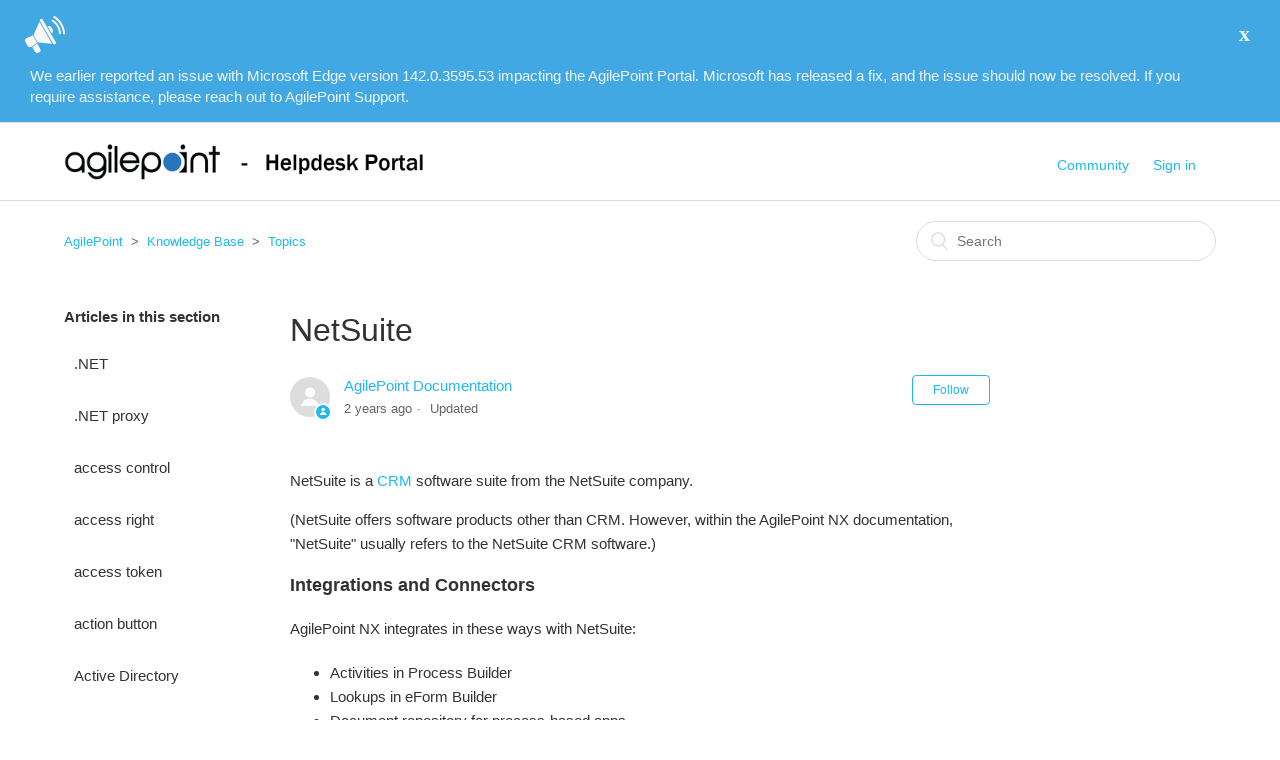

--- FILE ---
content_type: text/html; charset=utf-8
request_url: https://helpdesk.agilepoint.com/hc/en-us/articles/115002738394-NetSuite
body_size: 8694
content:
<!DOCTYPE html>
<html dir="ltr" lang="en-US">
<head>
  <meta charset="utf-8" />
  <!-- v26880 -->


  <title>NetSuite &ndash; AgilePoint</title>

  <meta name="csrf-param" content="authenticity_token">
<meta name="csrf-token" content="hc:meta:server:2_KUHium_hCDGvPtISebgn9yxaElI8Ufwc7tKfkaDWQJw6Qb53ShkKKHozO9KEM3mqTTr_uWMZ8d0Z5bnzHcxQ">

  <meta name="description" content="NetSuite is a CRM software suite from the NetSuite company. (NetSuite offers software products other than CRM. However, within the..." /><meta property="og:image" content="https://helpdesk.agilepoint.com/hc/theming_assets/01HZKZ75P86N3R0MJJSZ7TCMF7" />
<meta property="og:type" content="website" />
<meta property="og:site_name" content="AgilePoint" />
<meta property="og:title" content="NetSuite" />
<meta property="og:description" content="NetSuite is a CRM software suite from the NetSuite company.
(NetSuite offers software products other than CRM. However, within the AgilePoint NX documentation, &quot;NetSuite&quot; usually refers to the NetS..." />
<meta property="og:url" content="https://helpdesk.agilepoint.com/hc/en-us/articles/115002738394-NetSuite" />
<link rel="canonical" href="https://helpdesk.agilepoint.com/hc/en-us/articles/115002738394-NetSuite">
<link rel="alternate" hreflang="en-us" href="https://helpdesk.agilepoint.com/hc/en-us/articles/115002738394-NetSuite">
<link rel="alternate" hreflang="x-default" href="https://helpdesk.agilepoint.com/hc/en-us/articles/115002738394-NetSuite">

  <link rel="stylesheet" href="//static.zdassets.com/hc/assets/application-f34d73e002337ab267a13449ad9d7955.css" media="all" id="stylesheet" />
    <!-- Entypo pictograms by Daniel Bruce — www.entypo.com -->
    <link rel="stylesheet" href="//static.zdassets.com/hc/assets/theming_v1_support-e05586b61178dcde2a13a3d323525a18.css" media="all" />
  <link rel="stylesheet" type="text/css" href="/hc/theming_assets/1588119/4936767/style.css?digest=46333091313171">

  <link rel="icon" type="image/x-icon" href="/hc/theming_assets/01HZKZ76FCXV50CS6HMPNY1HSG">

    <script src="//static.zdassets.com/hc/assets/jquery-ed472032c65bb4295993684c673d706a.js"></script>
    

  <meta content="width=device-width, initial-scale=1.0, maximum-scale=1.0, user-scalable=0" name="viewport" />

  <script type="text/javascript" src="/hc/theming_assets/1588119/4936767/script.js?digest=46333091313171"></script>
</head>
<body class="community-enabled">
  
  
  

  <!--Notification Banner. This should be added at the very top -->
<div class="alertbox"></div>
<!--Notification Banner -->
<header class="header">
  <div class="logo">
    <a title="Home" href="/hc/en-us">
      <img src="/hc/theming_assets/01HZKZ75P86N3R0MJJSZ7TCMF7" alt="Logo">
    </a>
  </div>
  <div class="nav-wrapper">
    <span class="icon-menu"></span>
    <nav class="user-nav" id="user-nav">
      <a href="/hc/en-us/community/topics">Community</a>
      <a class="submit-a-request" href="/hc/en-us/requests/new">Submit a request</a>
    </nav>
      <a class="login" data-auth-action="signin" role="button" rel="nofollow" title="Opens a dialog" href="https://agilepoint1.zendesk.com/access?brand_id=4936767&amp;return_to=https%3A%2F%2Fhelpdesk.agilepoint.com%2Fhc%2Fen-us%2Farticles%2F115002738394-NetSuite&amp;locale=en-us">Sign in</a>

  </div>
</header>


  <main role="main">
    <div class="container-divider"></div>
<div class="container">
  <nav class="sub-nav">
    <ol class="breadcrumbs">
  
    <li title="AgilePoint">
      
        <a href="/hc/en-us">AgilePoint</a>
      
    </li>
  
    <li title="Knowledge Base">
      
        <a href="/hc/en-us/categories/115000232994-Knowledge-Base">Knowledge Base</a>
      
    </li>
  
    <li title="Topics">
      
        <a href="/hc/en-us/sections/115000511893-Topics">Topics</a>
      
    </li>
  
</ol>

    <form role="search" class="search" data-search="" action="/hc/en-us/search" accept-charset="UTF-8" method="get"><input type="hidden" name="utf8" value="&#x2713;" autocomplete="off" /><input type="hidden" name="category" id="category" value="115000232994" autocomplete="off" />
<input type="search" name="query" id="query" placeholder="Search" aria-label="Search" /></form>
  </nav>

  <div class="article-container" id="article-container">
    <section class="article-sidebar">
      <section class="section-articles collapsible-sidebar">
        <h3 class="collapsible-sidebar-title sidenav-title">Articles in this section</h3>
        <ul>
          
            <li>
              <a href="/hc/en-us/articles/360049930213--NET" class="sidenav-item ">.NET</a>
            </li>
          
            <li>
              <a href="/hc/en-us/articles/115002728513--NET-proxy" class="sidenav-item ">.NET proxy</a>
            </li>
          
            <li>
              <a href="/hc/en-us/articles/115002720413-access-control" class="sidenav-item ">access control</a>
            </li>
          
            <li>
              <a href="/hc/en-us/articles/115002720473-access-right" class="sidenav-item ">access right</a>
            </li>
          
            <li>
              <a href="/hc/en-us/articles/115006333427-access-token" class="sidenav-item ">access token</a>
            </li>
          
            <li>
              <a href="/hc/en-us/articles/115002735994-action-button" class="sidenav-item ">action button</a>
            </li>
          
            <li>
              <a href="/hc/en-us/articles/115002722013-Active-Directory" class="sidenav-item ">Active Directory</a>
            </li>
          
            <li>
              <a href="/hc/en-us/articles/115002736154-activity" class="sidenav-item ">activity</a>
            </li>
          
            <li>
              <a href="/hc/en-us/articles/115002736174-activity-completion-e-mail" class="sidenav-item ">activity completion e-mail</a>
            </li>
          
            <li>
              <a href="/hc/en-us/articles/15111202089235-activity-documentation" class="sidenav-item ">activity documentation</a>
            </li>
          
        </ul>
        
          <a href="/hc/en-us/sections/115000511893-Topics" class="article-sidebar-item">See more</a>
        
      </section>
    </section>

    <article class="article">
      <header class="article-header">
        <h1 title="NetSuite" class="article-title">
          NetSuite
          
        </h1>

        <div class="article-author">
          <div class="avatar article-avatar">
            
              <span class="icon-agent"></span>
            
            <img src="https://secure.gravatar.com/avatar/95c4f25b127e834a12854adf04899bc3?default=https%3A%2F%2Fassets.zendesk.com%2Fhc%2Fassets%2Fdefault_avatar.png&amp;r=g" alt="Avatar" class="user-avatar"/>
          </div>
          <div class="article-meta">
            <a href="/hc/en-us/profiles/114837434993-AgilePoint-Documentation">
              AgilePoint Documentation
            </a>

            <ul class="meta-group">
              
                <li class="meta-data"><time datetime="2023-03-29T10:55:19Z" title="2023-03-29T10:55:19Z" data-datetime="relative">March 29, 2023 10:55</time></li>
                <li class="meta-data">Updated</li>
              
            </ul>
          </div>
        </div>
        <a class="article-subscribe" title="Opens a sign-in dialog" rel="nofollow" role="button" data-auth-action="signin" aria-selected="false" href="/hc/en-us/articles/115002738394-NetSuite/subscription.html">Follow</a>
      </header>

      <section class="article-info">
        <div class="article-content">
          <div class="article-body"><div id="cloudglossaryNetSuite__Body" class="body">
<p class="p"><span id="cloudglossaryNetSuite__Definition" class="ph">NetSuite is a<span>&nbsp;</span><span class="ph"><a class="xref glossarylink" href="https://documentation.agilepoint.com/8000/startup/cloudglossaryCrm.html">CRM</a></span><span>&nbsp;</span>software suite from the NetSuite company</span>.</p>
<p class="p">(NetSuite offers software products other than CRM. However, within the AgilePoint NX documentation, "NetSuite" usually refers to the NetSuite CRM software.)</p>
</div>
<article id="Integration" class="topic nested1" aria-labelledby="ariaid-title2">
<h3>Integrations and Connectors</h3>
<div id="Integration__d2606e12" class="body">
<p class="p"><span id="Integration__d2606e14" class="ph">AgilePoint NX integrates in these ways with</span><span>&nbsp;</span>NetSuite:</p>
<div class="p">
<ul id="Integration__d2606e19" class="ul">
<li class="li">Activities in Process Builder</li>
<li id="Integration__d2606e21" class="li">Lookups in eForm Builder</li>
<li class="li">Document repository for process-based apps</li>
<li class="li">Document repository for eForms</li>
<li class="li">Access tokens</li>
<li class="li">AgileConnectors</li>
</ul>
</div>
<section id="Integration__d2606e29" class="section">
<h3>Activities in Process Builder</h3>
<p class="p"><span id="Integration__d2606e35" class="ph">You can use out-of-the-box<span>&nbsp;</span><span class="ph"><a class="xref glossarylink" href="https://documentation.agilepoint.com/8000/startup/cloudglossaryActivity.html">activities</a></span></span><span>&nbsp;</span>for NetSuite<span>&nbsp;</span><span id="Integration__d2606e39" class="ph">to execute actions in<span>&nbsp;</span><span class="ph"><a class="xref glossarylink" href="https://documentation.agilepoint.com/8000/startup/cloudglossaryProcessBasedApplication.html">process-based apps</a></span></span>.</p>
<p class="p"><span id="Integration__d2606e45" class="ph">An activity is a<span>&nbsp;</span><span class="ph">functional unit, or<span>&nbsp;</span><a class="xref glossarylink" href="https://documentation.agilepoint.com/8000/startup/cloudglossaryTask.html">task</a>, in a<span>&nbsp;</span><a class="xref glossarylink" href="https://documentation.agilepoint.com/8000/startup/cloudglossaryProcessBasedApplication.html">process-based app</a></span>. Activities that integrate with a third-party system provide access to the API functionality for that system in a simple, point-and-click, form-entry format. This means that you can easily leverage APIs without writing code.</span></p>
<p class="p"><span class="ph">Process Activities for NetSuite<img id="Integration__d2606e54" class="image zoom" src="https://documentation.agilepoint.com/8000/startup/images/cloudglossaryActivityListNetSuite.jpg" alt="Process Activities for NetSuite" /></span></p>
<p class="p"><span id="Integration__d2606e57" class="ph">The following activities are available</span><span>&nbsp;</span>for NetSuite.</p>
<ul class="ul">
<li class="li">Add Note</li>
<li class="li">Create Folder</li>
<li class="li">Create Record</li>
<li class="li">Create Multiple Records</li>
<li class="li">Delete Multiple Records</li>
<li class="li">Delete Record</li>
<li class="li">Get Record</li>
<li class="li">Query Records</li>
<li class="li">Update Multiple Records</li>
<li class="li">Update Record</li>
<li class="li">Upsert Record</li>
</ul>
<p class="p"><span class="ph">For more information, refer to</span><span>&nbsp;</span>the<span>&nbsp;</span><span class="ph"><a class="xref" href="https://documentation.agilepoint.com/8000/appbuilder/cloudenvShapesNetSuite.html">process activities for NetSuite</a></span><span>&nbsp;</span>in Process Builder:</p>
</section>
<section id="Integration__d2606e92" class="section">
<h3>Lookups in eForm Builder</h3>
<p class="p"><span id="Integration__d2606e98" class="ph">You can create<span>&nbsp;</span><span class="ph"><a class="xref glossarylink" href="https://documentation.agilepoint.com/8000/startup/cloudglossaryLookup.html">lookups</a></span></span><span>&nbsp;</span>for NetSuite<span>&nbsp;</span><span id="Integration__d2606e102" class="ph">in<span>&nbsp;</span><span class="ph"><a class="xref glossarylink" href="https://documentation.agilepoint.com/8000/startup/cloudglossaryEformBuilder.html">eForm Builder</a></span><span>&nbsp;</span>and<span>&nbsp;</span><span class="ph"><a class="xref glossarylink" href="https://documentation.agilepoint.com/8000/startup/cloudglossaryFormBasedApplication.html">form-based apps</a></span></span>.</p>
<p class="p"><span id="Integration__d2606e110" class="ph">A lookup is an<span>&nbsp;</span><span class="ph">automated procedure that retrieves data from an external<span>&nbsp;</span><a class="xref glossarylink" href="https://documentation.agilepoint.com/8000/startup/cloudglossaryDataSource.html">data source</a>, such as a<span>&nbsp;</span><a class="xref glossarylink" href="https://documentation.agilepoint.com/8000/startup/cloudglossaryDatabase.html">database</a><span>&nbsp;</span>or third-party service, to display<span>&nbsp;</span><a class="xref glossarylink" href="https://documentation.agilepoint.com/8000/startup/cloudglossaryRuntime.html">runtime</a>. For example, you can use a lookup to populate the options in a list on an<span>&nbsp;</span><a class="xref glossarylink" href="https://documentation.agilepoint.com/8000/startup/cloudglossaryeForm.html">eForm</a>.</span></span></p>
<p class="p"><span class="ph">For more information, refer to</span><span>&nbsp;</span><span class="ph"><a class="xref" href="https://documentation.agilepoint.com/8000/appbuilder/cloudformAutoLookUpNetSuite.html">NetSuite Auto-Lookup configuration</a></span>.</p>
<p class="p">A drop-down list populated from a lookup<img id="Integration__d2606e123" class="image" src="https://documentation.agilepoint.com/8000/startup/images/cloudglossaryLookupResultOffice365.jpg" alt="A drop-down list populated from a lookup" /></p>
<p class="p">Sample lookup configuration screen<img class="image zoom" src="https://documentation.agilepoint.com/8000/startup/images/cloudformConfigureLookupNameValueNetSuiteWin.jpg" alt="Configure Lookup Screen" /></p>
<p class="p"><span id="Integration__d2606e132" class="ph">This image is only one example configuration screen from the<span>&nbsp;</span><span class="ph"><a class="xref" href="https://documentation.agilepoint.com/8000/appbuilder/cloudformAutoLookupControl.html">Auto-Lookup form control</a></span>. It does not show all the configuration options, and lookups can be configured and executed in multiple ways. The Auto-Lookup control can perform a lookup for eForms or other controls. However, many other form controls have built-in lookup capabilities — for example, the Drop-Down List form control. For information about how to configure lookups, refer to<span>&nbsp;</span><span class="ph"><a class="xref" href="https://documentation.agilepoint.com/8000/appbuilder/cloudformControls.html">eForm Controls</a></span>.</span></p>
</section>
<section id="Integration__d2606e140" class="section">
<h3>Document Repository for Process-Based Apps</h3>
<p class="p">NetSuite<span>&nbsp;</span><span id="Integration__d2606e147" class="ph">can be as a file<span>&nbsp;</span><span class="ph"><a class="xref glossarylink" href="https://documentation.agilepoint.com/8000/startup/cloudglossaryDocumentRepository.html">document repository</a></span><span>&nbsp;</span>in a<span>&nbsp;</span><span class="ph"><a class="xref glossarylink" href="https://documentation.agilepoint.com/8000/startup/cloudglossaryProcessBasedApplication.html">process-based app</a></span>. There are many<span>&nbsp;</span><span class="ph"><a class="xref glossarylink" href="https://documentation.agilepoint.com/8000/startup/cloudglossaryActivity.html">activities</a></span><span>&nbsp;</span>that let you upload and download files from various third-party repositories.</span></p>
<p class="p"><span class="ph">Sample file transfer repository configuration screen<img class="image zoom" src="https://documentation.agilepoint.com/8000/startup/images/cloudenvSourceRepositoryConfigurationDocumentTransferWinNetSuite.jpg" alt="Sample file transfer repository configuration screen" /></span></p>
<ul class="ul">
<li class="li">Document repositories are used for these<span>&nbsp;</span><span class="ph"><a class="xref glossarylink" href="https://documentation.agilepoint.com/8000/startup/cloudglossaryActivity.html">process activities</a></span>.
<ul class="ul">
<li class="li"><span class="ph"><a class="xref" href="https://documentation.agilepoint.com/8000/appbuilder/cloudenvShapeAddAttachment.html">Add Attachment (Salesforce) activity</a></span></li>
<li class="li"><span class="ph"><a class="xref" href="https://documentation.agilepoint.com/8000/appbuilder/cloudenvShapeAdobeSignCreateAgreement.html">Adobe Sign Create Agreement activity</a></span></li>
<li class="li"><span class="ph"><a class="xref" href="https://documentation.agilepoint.com/8000/appbuilder/cloudenvShapeAdobeSignAgreementDownload.html">Adobe Sign Agreement Document Download activity</a></span></li>
<li class="li"><span class="ph"><a class="xref" href="https://documentation.agilepoint.com/8000/appbuilder/cloudenvShapeCognitiveServicesAnalyzeImage.html">Analyze Image activity</a></span></li>
<li class="li"><span class="ph"><a class="xref" href="https://documentation.agilepoint.com/8000/appbuilder/cloudenvShapeZendeskCreateTicket.html">Create Ticket activity</a></span></li>
<li class="li"><span class="ph"><a class="xref" href="https://documentation.agilepoint.com/8000/appbuilder/cloudenvShapeZendeskCreateTicketComment.html">Create Ticket Comment activity</a></span></li>
<li class="li"><span class="ph"><a class="xref" href="https://documentation.agilepoint.com/8000/appbuilder/cloudenvShapeZendeskCreateUser.html">Create User (Zendesk) activity</a></span></li>
<li class="li"><span class="ph"><a class="xref" href="https://documentation.agilepoint.com/8000/appbuilder/cloudenvShapeDocumentTransfer.html">Document Transfer activity</a></span></li>
<li class="li"><span class="ph"><a class="xref" href="https://documentation.agilepoint.com/8000/appbuilder/cloudenvShapeDocuSigneSignRequest.html">DocuSign eSign Request activity</a></span></li>
<li class="li"><span class="ph"><a class="xref" href="https://documentation.agilepoint.com/8000/appbuilder/cloudenvShapeDocuSigneSignDocumentDownload.html">DocuSign eSign Document Download activity</a></span></li>
<li class="li"><span class="ph"><a class="xref" href="https://documentation.agilepoint.com/8000/appbuilder/cloudenvShapeDownloadAttachment.html">Download Attachment activity</a></span></li>
<li class="li"><span class="ph"><a class="xref" href="https://documentation.agilepoint.com/8000/appbuilder/cloudenvShapeExcelReadDocument.html">Excel Read (Document) activity</a></span></li>
<li class="li"><span class="ph"><a class="xref" href="https://documentation.agilepoint.com/8000/appbuilder/cloudenvShapeExcelWriteDocument.html">Excel Write (Document) activity</a></span></li>
<li class="li"><span class="ph"><a class="xref" href="https://documentation.agilepoint.com/8000/appbuilder/cloudenvShapeAgilePointExportApplication.html">Export App activity</a></span></li>
<li class="li"><span class="ph"><a class="xref" href="https://documentation.agilepoint.com/8000/appbuilder/cloudenvShapeCognitiveServicesFaceRecognition.html">Face Recognition activity</a></span></li>
<li class="li"><span class="ph"><a class="xref" href="https://documentation.agilepoint.com/8000/appbuilder/cloudenvShapeBarcodeGenerator.html">Generate a Barcode Image</a></span></li>
<li class="li"><span class="ph"><a class="xref" href="https://documentation.agilepoint.com/8000/appbuilder/cloudenvShapeCognitiveServicesGenerateThumbnailFromImage.html">Generate Thumbnail from Image activity</a></span></li>
<li class="li"><span class="ph"><a class="xref" href="https://documentation.agilepoint.com/8000/appbuilder/cloudenvShapeImportApplicationAgilePoint.html">Import App activity</a></span></li>
<li class="li"><span class="ph"><a class="xref" href="https://documentation.agilepoint.com/8000/appbuilder/cloudenvShapePptGenerator.html">Microsoft PowerPoint activity</a></span></li>
<li class="li"><span class="ph"><a class="xref" href="https://documentation.agilepoint.com/8000/appbuilder/cloudenvShapeWordCreator.html">Microsoft Word activity</a></span></li>
<li class="li"><span class="ph"><a class="xref" href="https://documentation.agilepoint.com/8000/appbuilder/cloudenvShapePDFConverter.html">PDF Converter activity</a></span></li>
<li class="li"><span class="ph"><a class="xref" href="https://documentation.agilepoint.com/8000/appbuilder/cloudenvInstructionsBarcodeReader.html">Read a Barcode Image</a></span></li>
<li class="li"><span class="ph"><a class="xref" href="https://documentation.agilepoint.com/8000/appbuilder/cloudenvShapeReadExcelTableDocument.html">Read Excel Table activity</a></span></li>
<li class="li"><span class="ph"><a class="xref" href="https://documentation.agilepoint.com/8000/appbuilder/cloudenvShapeCognitiveServicesReadHandwrittenTextFromImage.html">Read Handwritten Text from Image activity</a></span></li>
<li class="li"><span class="ph"><a class="xref" href="https://documentation.agilepoint.com/8000/appbuilder/cloudenvShapeReadJSON.html">Read JSON activity</a></span></li>
<li class="li"><span class="ph"><a class="xref" href="https://documentation.agilepoint.com/8000/appbuilder/cloudenvShapeCognitiveServicesReadTextInImage.html">Read Text in Image activity</a></span></li>
<li class="li"><span class="ph"><a class="xref" href="https://documentation.agilepoint.com/8000/appbuilder/cloudenvShapeReadXML.html">Read XML activity</a></span></li>
<li class="li"><span class="ph"><a class="xref" href="https://documentation.agilepoint.com/8000/appbuilder/cloudenvShapeeSignRequest.html">Sertifi eSign Request activity</a></span></li>
<li class="li"><span class="ph"><a class="xref" href="https://documentation.agilepoint.com/8000/appbuilder/cloudenvShapeeSignedDocumentDownload.html">Sertifi eSign Document Download activity</a></span></li>
<li class="li"><span class="ph"><a class="xref" href="https://documentation.agilepoint.com/8000/appbuilder/cloudenvShapeZendeskUpdateUser.html">Update User (Zendesk) activity</a></span></li>
<li class="li"><span class="ph"><a class="xref" href="https://documentation.agilepoint.com/8000/appbuilder/cloudenvShapeWriteExcelTableDocument.html">Write Excel Table activity</a></span></li>
</ul>
</li>
</ul>
</section>
<section id="Integration__d2606e165" class="section">
<h3>Document Repository for eForms</h3>
<p class="p">NetSuite<span>&nbsp;</span><span id="Integration__d2606e172" class="ph">can be as a document repository to upload and download files in eForms. In an<span>&nbsp;</span><span class="ph"><a class="xref glossarylink" href="https://documentation.agilepoint.com/8000/startup/cloudglossaryeForm.html">eForm</a></span><span>&nbsp;</span>or<span>&nbsp;</span><span class="ph"><a class="xref glossarylink" href="https://documentation.agilepoint.com/8000/startup/cloudglossaryFormBasedApplication.html">form-based app</a></span>, file transfer is handled with the<span>&nbsp;</span><span class="ph"><a class="xref" href="https://documentation.agilepoint.com/8000/appbuilder/cloudformMultiFileControl.html">File Upload form control</a></span>.</span></p>
<p class="p"><span class="ph">Sample file repository for eForm configuration screen<img class="image zoom" src="https://documentation.agilepoint.com/8000/startup/images/cloudformRepositoryDetailsNetSuiteConfigWin.jpg" alt="Sample file repository for eForm configuration screen" /></span></p>
</section>
<section id="Integration__d2606e186" class="section">
<h3>Access Tokens</h3>
<p class="p"><span id="Integration__d2606e192" class="ph">You can create<span>&nbsp;</span><span class="ph"><a class="xref glossarylink" href="https://documentation.agilepoint.com/8000/startup/cloudglossaryAccessToken.html">access tokens</a></span></span><span>&nbsp;</span>for NetSuite.</p>
<p class="p"><span id="Integration__d2606e198" class="ph">An access token is a<span>&nbsp;</span><span class="ph">secure object that stores an endpoint (usually a URL) and<span>&nbsp;</span><a class="xref glossarylink" href="https://documentation.agilepoint.com/8000/startup/cloudglossaryAuthentication.html">authentication</a><span>&nbsp;</span><a class="xref glossarylink" href="https://documentation.agilepoint.com/8000/startup/cloudglossaryCredentials.html">credentials</a><span>&nbsp;</span>to connect to a service or technology. Often this is an external or third-party service, like Salesforce or SharePoint, but access tokens can also connect to an AgilePoint NX enviornment, local database, or other types of technologies. Once an access token is created,<span>&nbsp;</span><a class="xref glossarylink" href="https://documentation.agilepoint.com/8000/startup/cloudglossaryApplicationDesigner.html">app designers</a><span>&nbsp;</span>can simply select and reuse it, rather than entering the credentials each time they are needed</span>.</span></p>
<p class="p"><span class="ph">For more information, refer to</span><span>&nbsp;</span><span class="ph"><a class="xref" href="https://documentation.agilepoint.com/8010/admin/accesstokenNetSuiteAccessToken.html">Access Token for NetSuite</a></span>.</p>
<p class="p">NetSuite Access Token Configuration screen<img class="image" src="https://documentation.agilepoint.com/8000/startup/images/cloudemAddAppTokenNetSuite.jpg" alt="NetSuite Access Token Configuration screen" /></p>
</section>
<section id="Integration__d2606e211" class="section">
<h3>AgileConnectors</h3>
<p class="p"><span class="ph"><a class="xref glossarylink" href="https://documentation.agilepoint.com/8000/startup/cloudglossaryAgileConnector.html">AgileConnectors</a></span><span>&nbsp;</span>are available for this integration.</p>
<p class="p"><span class="ph">For more information, refer to</span><span>&nbsp;</span><span class="ph"><a class="xref" href="https://documentation.agilepoint.com/8010/admin/serverExtensionWindow.html">Administration for Out-of-the-Box AgileConnectors</a></span>.</p>
</section>
</div>
</article>
<article id="RelatedTopics" class="topic nested1" aria-labelledby="ariaid-title3">
<h3>Related Topics</h3>
<div id="RelatedTopics__d148e12" class="body">
<section id="RelatedTopics__d148e13" class="section">
<ul class="ul">
<li class="li"><span class="ph"><a class="xref" href="https://documentation.agilepoint.com/8000/appbuilder/cloudenvShapesNetSuite.html">NetSuite tab</a></span><span>&nbsp;</span>-<span>&nbsp;</span><span id="RelatedTopics__d148e19" class="ph">Process activities</span></li>
<li class="li"><span class="ph"><a class="xref" href="https://documentation.agilepoint.com/8000/appbuilder/cloudformAutoLookUpNetSuite.html">NetSuite Auto-Lookup configuration</a></span></li>
<li class="li"><span class="ph"><a class="xref" href="https://documentation.agilepoint.com/8010/admin/accesstokenNetSuiteAccessToken.html">Access Token for NetSuite</a></span></li>
</ul>
</section>
<section id="RelatedTopics__d148e26" class="section">
<h3>Examples</h3>
<ul class="ul">
<li class="li"><span class="ph"><a class="xref" href="https://documentation.agilepoint.com/8010/admin/accesstokenGetAccessTokenCredentialsNetSuite.html">(Example) How to Get the Access Token Credentials from NetSuite (Token-Based Authentication)</a></span></li>
</ul>
<p class="p"><span class="ph">Some information about<span>&nbsp;</span><a class="xref glossarylink" href="https://documentation.agilepoint.com/8000/startup/cloudglossaryThirdPartyIntegrations.html">third-party integrations</a><span>&nbsp;</span>is outside the scope of the AgilePoint NX Product Documentation. It is the responsibility of the vendors who create and maintain these technologies to provide this information. This includes specific business use cases and examples; explanations for third-party concepts; details about the data models and input and output data formats for third-party technologies; and various types of IDs, URL patterns, connection string formats, or other technical information that is specific to the third-party technologies.<span>&nbsp;</span>For more information, refer to<span>&nbsp;</span><a class="xref" href="https://documentation.agilepoint.com/8010/troubleshooting/troubleshootingThirdPartyExamples.html">Where Can I Find Information and Examples for Third-Party Integrations?</a></span></p>
</section>
<section id="RelatedTopics__d148e38" class="section">
<h3>NetSuite Documentation</h3>
<p class="p"><span class="ph">Use these links to find third-party vendor documentation for</span><span>&nbsp;</span>NetSuite:</p>
<ul class="ul">
<li class="li"><span class="ph"><a class="xref" href="https://docs.oracle.com/cloud/latest/netsuitecs_gs/docs.htm" target="_blank" rel="noopener">https://docs.oracle.com/cloud/latest/netsuitecs_gs/docs.htm</a></span></li>
<li class="li"><span class="ph"><a class="xref" href="http://www.netsuite.com/portal/developers/overview.shtml" target="_blank" rel="noopener">http://www.netsuite.com/portal/developers/overview.shtml</a></span></li>
</ul>
</section>
<section id="RelatedTopics__AboutThisTopicConcepts" class="section">
<h3>About This Page</h3>
<p class="p">This page is a navigational feature that can help you find the most important information about this topic from one location. It centralizes access to information about the concept that may be found in different parts of the documentation, provides any videos that may be available for this topic, and facilitates search using synonyms or related terms. Use the links on this page to find the information that is the most relevant to your needs.</p>
</section>
<section id="RelatedTopics__d148e54" class="section">
<h3>Keywords</h3>
<p class="p">NetSuite, Net Suite, CRM, customer relationship management</p>
</section>
</div>
</article></div>

          <div class="article-attachments">
            <ul class="attachments">
              
            </ul>
          </div>
        </div>
      </section>

      <footer>
        <div class="article-footer">
          <div class="article-share">
  <ul class="share">
    <li><a href="https://www.facebook.com/share.php?title=NetSuite&u=https%3A%2F%2Fhelpdesk.agilepoint.com%2Fhc%2Fen-us%2Farticles%2F115002738394-NetSuite" class="share-facebook">Facebook</a></li>
    <li><a href="https://twitter.com/share?lang=en&text=NetSuite&url=https%3A%2F%2Fhelpdesk.agilepoint.com%2Fhc%2Fen-us%2Farticles%2F115002738394-NetSuite" class="share-twitter">Twitter</a></li>
    <li><a href="https://www.linkedin.com/shareArticle?mini=true&source=AgilePoint&title=NetSuite&url=https%3A%2F%2Fhelpdesk.agilepoint.com%2Fhc%2Fen-us%2Farticles%2F115002738394-NetSuite" class="share-linkedin">LinkedIn</a></li>
  </ul>

</div>
          
        </div>
        
          <div class="article-votes">
            <span class="article-votes-question">Was this article helpful?</span>
            <div class="article-votes-controls" role='radiogroup'>
              <a class="button article-vote article-vote-up" data-auth-action="signin" aria-selected="false" role="radio" rel="nofollow" title="Yes" href="https://agilepoint1.zendesk.com/access?brand_id=4936767&amp;return_to=https%3A%2F%2Fhelpdesk.agilepoint.com%2Fhc%2Fen-us%2Farticles%2F115002738394-NetSuite"></a>
              <a class="button article-vote article-vote-down" data-auth-action="signin" aria-selected="false" role="radio" rel="nofollow" title="No" href="https://agilepoint1.zendesk.com/access?brand_id=4936767&amp;return_to=https%3A%2F%2Fhelpdesk.agilepoint.com%2Fhc%2Fen-us%2Farticles%2F115002738394-NetSuite"></a>
            </div>
            <small class="article-votes-count">
              <span class="article-vote-label">0 out of 0 found this helpful</span>
            </small>
          </div>
        

        <div class="article-more-questions">
          Have more questions? <a href="/hc/en-us/requests/new">Submit a request</a>
        </div>
        <div class="article-return-to-top">
          <a href="#article-container">Return to top<span class="icon-arrow-up"></span></a>
        </div>
      </footer>

      <section class="article-relatives">
        <div data-recent-articles></div>
        
  <section class="related-articles">
    
      <h3 class="related-articles-title">Related articles</h3>
    
    <ul>
      
        <li>
          <a href="/hc/en-us/related/click?data=[base64]%3D%3D--cafc866da6104a194b409646a4d6cc80e1eaec7a" rel="nofollow">Snowflake</a>
        </li>
      
        <li>
          <a href="/hc/en-us/related/click?data=[base64]%3D%3D--f752e952ba7a40df0cbb5c0e2b6d87811f0b1737" rel="nofollow">Error Message Reference</a>
        </li>
      
        <li>
          <a href="/hc/en-us/related/click?data=[base64]" rel="nofollow">entity record</a>
        </li>
      
        <li>
          <a href="/hc/en-us/related/click?data=BAh7CjobZGVzdGluYXRpb25fYXJ0aWNsZV9pZGwrCCVKssYaADoYcmVmZXJyZXJfYXJ0aWNsZV9pZGwrCNqGssYaADoLbG9jYWxlSSIKZW4tdXMGOgZFVDoIdXJsSSIrL2hjL2VuLXVzL2FydGljbGVzLzExNTAwMjcyMjg1My1sb29rdXAGOwhUOglyYW5raQk%3D--01f68e7d1ae54da166fe1ffd8dd10a6c6d4ddf3f" rel="nofollow">lookup</a>
        </li>
      
    </ul>
  </section>


      </section>
      <div class="article-comments" id="article-comments">
        <section class="comments">
          <header class="comment-overview">
            <h3 class="comment-heading">
              Comments
            </h3>
            <p class="comment-callout">0 comments</p>
            
          </header>

          <ul id="comments" class="comment-list">
            
          </ul>

          

          

          <p class="comment-callout">Please <a data-auth-action="signin" rel="nofollow" href="https://agilepoint1.zendesk.com/access?brand_id=4936767&amp;return_to=https%3A%2F%2Fhelpdesk.agilepoint.com%2Fhc%2Fen-us%2Farticles%2F115002738394-NetSuite">sign in</a> to leave a comment.</p>
        </section>
      </div>
    </article>
  </div>
</div>

  </main>

  <footer class="footer" style="background:#E2F6FC">
  <div class="footer-inner">    
    <ul>
      <li><strong>Contact Us</strong></li>      
      <li>+1 650 968 6789</li>
      <li><a href="http://www.agilepoint.com" target="_blank">www.agilepoint.com</a></li>
    </ul>
    
    <div class="footer-language-selector">
      
        <div class="dropdown language-selector" aria-haspopup="true">
          <a class="dropdown-toggle">
            English (US)
          </a>
          <span class="dropdown-menu dropdown-menu-end" role="menu">
            
              <a href="/hc/change_language/ja?return_to=%2Fhc%2Fja" dir="ltr" rel="nofollow" role="menuitem">
                日本語
              </a>
            
              <a href="/hc/change_language/zh-cn?return_to=%2Fhc%2Fzh-cn" dir="ltr" rel="nofollow" role="menuitem">
                简体中文
              </a>
            
              <a href="/hc/change_language/zh-tw?return_to=%2Fhc%2Fzh-tw" dir="ltr" rel="nofollow" role="menuitem">
                繁體中文
              </a>
            
          </span>
        </div>
      
    </div>
  </div>
</footer>



  <!-- / -->

  
  <script src="//static.zdassets.com/hc/assets/en-us.bbb3d4d87d0b571a9a1b.js"></script>
  

  <script type="text/javascript">
  /*

    Greetings sourcecode lurker!

    This is for internal Zendesk and legacy usage,
    we don't support or guarantee any of these values
    so please don't build stuff on top of them.

  */

  HelpCenter = {};
  HelpCenter.account = {"subdomain":"agilepoint1","environment":"production","name":"AgilePoint"};
  HelpCenter.user = {"identifier":"da39a3ee5e6b4b0d3255bfef95601890afd80709","email":null,"name":"","role":"anonymous","avatar_url":"https://assets.zendesk.com/hc/assets/default_avatar.png","is_admin":false,"organizations":[],"groups":[]};
  HelpCenter.internal = {"asset_url":"//static.zdassets.com/hc/assets/","web_widget_asset_composer_url":"https://static.zdassets.com/ekr/snippet.js","current_session":{"locale":"en-us","csrf_token":"hc:hcobject:server:KYxzmACe3J4oxFx_TMz8fHl3hnL0Ji23IBorC4dumir7vUOdzEyDHglZDKHQwyTJnKGQfCqT2Tf8BVh54UVLiw","shared_csrf_token":null},"usage_tracking":{"event":"article_viewed","data":"[base64]","url":"https://helpdesk.agilepoint.com/hc/activity"},"current_record_id":"115002738394","current_record_url":"/hc/en-us/articles/115002738394-NetSuite","current_record_title":"NetSuite","current_text_direction":"ltr","current_brand_id":4936767,"current_brand_name":"AgilePoint","current_brand_url":"https://agilepoint1.zendesk.com","current_brand_active":true,"current_path":"/hc/en-us/articles/115002738394-NetSuite","show_autocomplete_breadcrumbs":true,"user_info_changing_enabled":false,"has_user_profiles_enabled":true,"has_end_user_attachments":true,"user_aliases_enabled":false,"has_anonymous_kb_voting":false,"has_multi_language_help_center":true,"show_at_mentions":true,"embeddables_config":{"embeddables_web_widget":false,"embeddables_help_center_auth_enabled":false,"embeddables_connect_ipms":false},"answer_bot_subdomain":"static","gather_plan_state":"subscribed","has_article_verification":false,"has_gather":true,"has_ckeditor":false,"has_community_enabled":true,"has_community_badges":false,"has_community_post_content_tagging":false,"has_gather_content_tags":false,"has_guide_content_tags":true,"has_user_segments":true,"has_answer_bot_web_form_enabled":false,"has_garden_modals":false,"theming_cookie_key":"hc-da39a3ee5e6b4b0d3255bfef95601890afd80709-2-preview","is_preview":false,"has_search_settings_in_plan":true,"theming_api_version":1,"theming_settings":{"color_1":"#20b9ed","color_2":"#ffffff","color_3":"#333333","color_4":"#20b9ed","color_5":"#ffffff","font_1":"-apple-system, BlinkMacSystemFont, 'Segoe UI', Helvetica, Arial, sans-serif","font_2":"-apple-system, BlinkMacSystemFont, 'Segoe UI', Helvetica, Arial, sans-serif","logo":"/hc/theming_assets/01HZKZ75P86N3R0MJJSZ7TCMF7","favicon":"/hc/theming_assets/01HZKZ76FCXV50CS6HMPNY1HSG","homepage_background_image":"/hc/theming_assets/01HZKZ76YRA4T6E72DRSHXX4W9","community_background_image":"/hc/theming_assets/01HZKZ773V9S1E5M2HN768HJQC","community_image":"/hc/theming_assets/01HZKZ7791BK0B4ZKN9AD258DC"},"has_pci_credit_card_custom_field":false,"help_center_restricted":false,"is_assuming_someone_else":false,"flash_messages":[],"user_photo_editing_enabled":true,"user_preferred_locale":"en-us","base_locale":"en-us","login_url":"https://agilepoint1.zendesk.com/access?brand_id=4936767\u0026return_to=https%3A%2F%2Fhelpdesk.agilepoint.com%2Fhc%2Fen-us%2Farticles%2F115002738394-NetSuite","has_alternate_templates":false,"has_custom_statuses_enabled":true,"has_hc_generative_answers_setting_enabled":true,"has_generative_search_with_zgpt_enabled":false,"has_suggested_initial_questions_enabled":false,"has_guide_service_catalog":false,"has_service_catalog_search_poc":false,"has_service_catalog_itam":false,"has_csat_reverse_2_scale_in_mobile":false,"has_knowledge_navigation":false,"has_unified_navigation":false,"has_unified_navigation_eap_access":false,"has_csat_bet365_branding":false,"version":"v26880","dev_mode":false};
</script>

  
  <script src="//static.zdassets.com/hc/assets/moment-3b62525bdab669b7b17d1a9d8b5d46b4.js"></script>
  <script src="//static.zdassets.com/hc/assets/hc_enduser-9d4172d9b2efbb6d87e4b5da3258eefa.js"></script>
  
  
</body>
</html>

--- FILE ---
content_type: text/javascript; charset=utf-8
request_url: https://helpdesk.agilepoint.com/hc/theming_assets/1588119/4936767/script.js?digest=46333091313171
body_size: 2840
content:
/*
 * jQuery v1.9.1 included
 */

$(document).ready(function() {
  
  var $gettingstarted = "<img src='//p14.zdassets.com/hc/theme_assets/1588119/115000090907/GettingStarted1.png' alt='img-gettingstarted' >";
  var $community = "<img src='//p14.zdassets.com/hc/theme_assets/1588119/115000090907/Community1.png' alt='img-community' >";
  var $knowledgebase = "<img src='//p14.zdassets.com/hc/theme_assets/1588119/115000090907/KnowledgeBase1.png' alt='img-knowledgebase' >"; 
  
  // variable assetsQandA is declaired in home_page.hbs
  if (typeof(assetsQandA) !== 'undefined')
  {
  	var $faq = "<img src='"+ assetsQandA +"' alt='img-faq' >";
  	$('ul.blocks-list > li > a:contains("FAQ")').prepend($faq);
  }
  $('ul.blocks-list > li > a:contains("Getting")').prepend($gettingstarted);
  $('ul.blocks-list > li > a:contains("Community")').prepend($community);
  $('ul.blocks-list > li > a:contains("Knowledge")').prepend($knowledgebase); 
  
  

  if(window.location.href.indexOf("community/topics") <= -1)
  {
  var $communityCategory = "<li class='blocks-item'><a href='/hc/en-us/community/topics' class='blocks-item-link'><image src='//p14.zdassets.com/hc/theme_assets/1588119/115000090907/Community1.png' alt='img-community'><h4 class='blocks-item-title'>Community Forum</h4><p class='blocks-item-description'></p></a></li>"
  
  $('ul.blocks-list').append($communityCategory);
    
    //removed on 8/23/2019
    //var $apInBusinessCategory = "<li class='blocks-item'><a href='http://agilepoint.com/category/blog/' target='_blank' class='blocks-item-link'><image src='//p14.zdassets.com/hc/theme_assets/1588119/115000090907/Business.png' alt='img-   //agilepointinbusiness'><h4 class='blocks-item-title'>AgilePoint in Business</h4><p class='blocks-item-description'></p></a></li>"
    //$('ul.blocks-list').append($apInBusinessCategory);
    
    var $apInActionCategory = "<li class='blocks-item'><a href='http://www.agilepointnxblog.com' target='_blank' class='blocks-item-link'><image src='//p14.zdassets.com/hc/theme_assets/1588119/115000090907/Action.png' alt='img-agilepointinaction'><h4 class='blocks-item-title'>AgilePoint NX Blog</h4><p class='blocks-item-description'></p></a></li>"
    $('ul.blocks-list').append($apInActionCategory);
    
    var $apHowToVideosCategory = "<li class='blocks-item'><a href='https://video.agilepoint.com/' target='_blank' class='blocks-item-link'><image src='//p14.zdassets.com/hc/theme_assets/1588119/115000090907/HowtoVideos.png' alt='img-howtovideos'><h4 class='blocks-item-title'>AgilePoint How-to Videos</h4><p class='blocks-item-description'></p></a></li>"
    $('ul.blocks-list').append($apHowToVideosCategory);
    
  }
  
  //Community topic images
  var $community_apadministration = "<img src='//p14.zdassets.com/hc/theme_assets/1588119/115000090907/ApAdministration.png' alt='img-administration' >";
   $('ul.blocks-list > li > a:contains("Administration")').prepend($community_apadministration);
  var $community_configuration = "<img src='//p14.zdassets.com/hc/theme_assets/1588119/115000090907/Configuration.png' alt='img-configuration'>";
   $('ul.blocks-list > li > a:contains("Configuration")').prepend($community_configuration);
  var $community_databases = "<img src='//p14.zdassets.com/hc/theme_assets/1588119/115000090907/Databases.png' alt='img-databases'>";
   $('ul.blocks-list > li > a:contains("Databases")').prepend($community_databases);
  var $community_eforms = "<img src='//p14.zdassets.com/hc/theme_assets/1588119/115000090907/eForms.png' alt='img-eforms'>";
   $('ul.blocks-list > li > a:contains("eForms")').prepend($community_eforms);
  var $community_enduser = "<img src='//p14.zdassets.com/hc/theme_assets/1588119/115000090907/EndUser.png' alt='img-enduser'>";
   $('ul.blocks-list > li > a:contains("End User")').prepend($community_enduser);
  var $community_featurerequ = "<img src='//p14.zdassets.com/hc/theme_assets/1588119/115000090907/FeatureRequest.png' alt='img-featurerequest'>";
   $('ul.blocks-list > li > a:contains("Feature Request")').prepend($community_featurerequ);
  var $community_gendiscussion = "<img src='//p14.zdassets.com/hc/theme_assets/1588119/115000090907/GenDiscussion.png' alt='img-generaldiscussion'>";
   $('ul.blocks-list > li > a:contains("General Discussion")').prepend($community_gendiscussion);
  var $community_integration = "<img src='//p14.zdassets.com/hc/theme_assets/1588119/115000090907/Integration.png' alt='img-integration'>";
   $('ul.blocks-list > li > a:contains("Integration")').prepend($community_integration);
  var $community_mobile = "<img src='//p14.zdassets.com/hc/theme_assets/1588119/115000090907/Mobile.png' alt='img-mobile'>";
   $('ul.blocks-list > li > a:contains("Mobile")').prepend($community_mobile);
  var $community_reports = "<img src='//p14.zdassets.com/hc/theme_assets/1588119/115000090907/Reports.png' alt='img-reports'>";
   $('ul.blocks-list > li > a:contains("Reports")').prepend($community_reports);
  var $community_webservices = "<img src='//p14.zdassets.com/hc/theme_assets/1588119/115000090907/WebServices.png' alt='img-webservices'>";
   $('ul.blocks-list > li > a:contains("Web Services")').prepend($community_webservices);
  var $community_workflow = "<img src='//p14.zdassets.com/hc/theme_assets/1588119/115000090907/Workflow.png' alt='img-workflow'>";
   $('ul.blocks-list > li > a:contains("Workflow")').prepend($community_workflow);
  
  /****Add moderator badge ******/
  var moderators = ["Lucas Drege"];
  var supportManagers = [];
  var superUsers = ["Karl Makatenas"];
  
  $('.add-badge').each(function(index) {
		if ($.inArray($.trim($(this).text()), moderators) > -1) {
			$(this).addClass('moderator');
		}
		else if ($.inArray($.trim($(this).text()), supportManagers) > -1) {
			$(this).addClass('support-manager');
		}
    else if ($.inArray($.trim($(this).text()), superUsers) > -1) {
			$(this).addClass('super-user');
		}
	});

	if ($.inArray($.trim($('.post-author').text()), moderators) > -1 ) {
		$('.post-author').addClass('moderator');
	}
	else if ($.inArray($.trim($('.post-author').text()), supportManagers) > -1 ) {
		$('.post-author').addClass('support-manager');
	}
  else if ($.inArray($.trim($('.post-author').text()), superUsers) > -1 ) {
		$('.post-author').addClass('super-user');
	}
  /******************************/
  /****Added By Sanjay A ********/
  /****If logged in user has organization associated with him, then only submit a request     link is visible********/
   var isCust;
    
    //go through the HelpCenter object and look for org tags
    HelpCenter.user.organizations.forEach(function(x) {
      isCust = true;
      return (isCust === true);
    });
  
  (function() {
   
    //is this a customer and show them
    if (isCust === true) {
      $('a[href$="requests/new"]').show();
      $('.my-activities').show();
      $('#user-menu .my-activities').show();
      $('a.submit-a-request').show();
    }
    else
    {
      $('a.submit-a-request').hide();
    }
  }());
  
  (function(){
   
    if(isCust != true && window.location.href.indexOf("/requests") > -1) 		{
      alert("Only users associated with registered accounts can create a support ticket.");  
   		window.location.replace("https://helpdesk.agilepoint.com")
    }
  }());
  
  
  /****Notification Banner **********/
  
  

 

  var style1 =  '<div class="ns-box ns-bar ns-effect-slidetop ns-type-notice ns-show ns-type-notice-custom"> ' + 
  '<div class="ns-box-inner ns-box-inner-custom"> ' +
  '<span class="megaphoneCustom"></span>' +
  '<p class="headerTextCustom">We earlier reported an issue with Microsoft Edge version 142.0.3595.53 impacting the AgilePoint Portal. Microsoft has released a fix, and the issue should now be resolved. If you require assistance, please reach out to AgilePoint Support.'+
  '</p>' +
  '</div> '+  
  '<a class="ns-close-focable" href="#">x</a> ' +
  '</div>';  
   $('.alertbox').append(style1);   
   $('.ns-close-focable').on('click',function(){
   $(".alertbox").remove();
  });
  
  
   /****PreviousNotification Banners **********/
    
 
/* Security Update:  AgilePoint NX is not impacted by Log4j vulnerability.  Please click here to read more.
 
 https://helpdesk.agilepoint.com/hc/en-us/community/posts/4412686646547-Security-Update-AgilePoint-NX-is-not-impacted-by-Log4j-vulnerability */

  /********************

  var style1 =  '<div class="ns-box ns-bar ns-effect-slidetop ns-type-notice ns-show ns-type-notice-custom"> ' + 
  '<div class="ns-box-inner ns-box-inner-custom"> ' +
  '<span class="megaphoneCustom"></span>' +
  '<p class="headerTextCustom"><a href="https://resources.agilepoint.com/agilepoint-v8" target="_blank">' + 
  'Check out our latest enhancements, features and new integrations in our newly released AgilePoint v8.0!!' + 
  '</a>' +
  '</p>' +
  '</div> '+  
  '<a class="ns-close-focable" href="#">x</a> ' +
  '</div>';  
   $('.alertbox').append(style1);   
   $('.ns-close-focable').on('click',function(){
   $(".alertbox").remove();
  });

**************************/
  
  // social share popups
  $(".share a").click(function(e) {
    e.preventDefault();
    window.open(this.href, "", "height = 500, width = 500");
  });

  // show form controls when the textarea receives focus or backbutton is used and value exists
  var $commentContainerTextarea = $(".comment-container textarea"),
  $commentContainerFormControls = $(".comment-form-controls, .comment-ccs");

  $commentContainerTextarea.one("focus", function() {
    $commentContainerFormControls.show();
  });

  if ($commentContainerTextarea.val() !== "") {
    $commentContainerFormControls.show();
  }

  // Expand Request comment form when Add to conversation is clicked
  var $showRequestCommentContainerTrigger = $(".request-container .comment-container .comment-show-container"),
    $requestCommentFields = $(".request-container .comment-container .comment-fields"),
    $requestCommentSubmit = $(".request-container .comment-container .request-submit-comment");

  $showRequestCommentContainerTrigger.on("click", function() {
    $showRequestCommentContainerTrigger.hide();
    $requestCommentFields.show();
    $requestCommentSubmit.show();
    $commentContainerTextarea.focus();
  });

  // Mark as solved button
  var $requestMarkAsSolvedButton = $(".request-container .mark-as-solved:not([data-disabled])"),
    $requestMarkAsSolvedCheckbox = $(".request-container .comment-container input[type=checkbox]"),
    $requestCommentSubmitButton = $(".request-container .comment-container input[type=submit]");

  $requestMarkAsSolvedButton.on("click", function () {
    $requestMarkAsSolvedCheckbox.attr("checked", true);
    $requestCommentSubmitButton.prop("disabled", true);
    $(this).attr("data-disabled", true).closest("form").submit();
  });

  // Change Mark as solved text according to whether comment is filled
  var $requestCommentTextarea = $(".request-container .comment-container textarea");

  $requestCommentTextarea.on("keyup", function() {
    if ($requestCommentTextarea.val() !== "") {
      $requestMarkAsSolvedButton.text($requestMarkAsSolvedButton.data("solve-and-submit-translation"));
      $requestCommentSubmitButton.prop("disabled", false);
    } else {
      $requestMarkAsSolvedButton.text($requestMarkAsSolvedButton.data("solve-translation"));
      $requestCommentSubmitButton.prop("disabled", true);
    }
  });

  // Disable submit button if textarea is empty
  if ($requestCommentTextarea.val() === "") {
    $requestCommentSubmitButton.prop("disabled", true);
  }

  // Submit requests filter form in the request list page
  $("#request-status-select, #request-organization-select")
    .on("change", function() {
      search();
    });

  // Submit requests filter form in the request list page
  $("#quick-search").on("keypress", function(e) {
    if (e.which === 13) {
      search();
    }
  });

  function search() {
    window.location.search = $.param({
      query: $("#quick-search").val(),
      status: $("#request-status-select").val(),
      organization_id: $("#request-organization-select").val()
    });
  }

  $(".header .icon-menu").on("click", function(e) {
    e.stopPropagation();
    var menu = document.getElementById("user-nav");
    var isExpanded = menu.getAttribute("aria-expanded") === "true";
    menu.setAttribute("aria-expanded", !isExpanded);
  });

  if ($("#user-nav").children().length === 0) {
    $(".header .icon-menu").hide();
  }

  // Submit organization form in the request page
  $("#request-organization select").on("change", function() {
    this.form.submit();
  });

  // Toggles expanded aria to collapsible elements
  $(".collapsible-nav, .collapsible-sidebar").on("click", function(e) {
    e.stopPropagation();
    var isExpanded = this.getAttribute("aria-expanded") === "true";
    this.setAttribute("aria-expanded", !isExpanded);
  });
});
